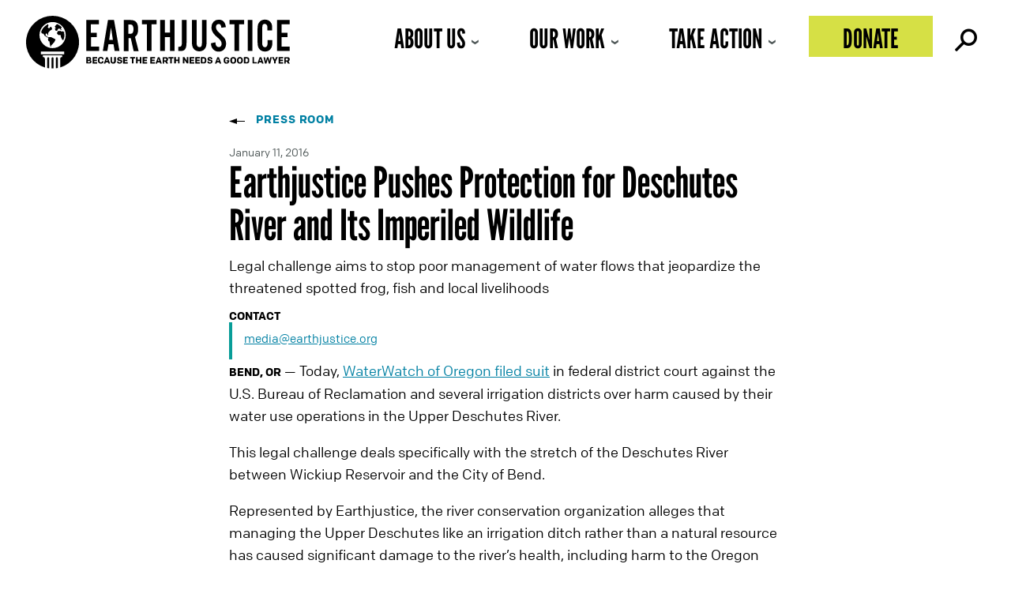

--- FILE ---
content_type: text/css
request_url: https://earthjustice.org/wp-content/themes/earthjustice/fonts/lb/fonts.css?ver=6.8.3
body_size: 18
content:
/* libre-baskerville-regular - latin */
@font-face {
  font-display: swap; /* Check https://developer.mozilla.org/en-US/docs/Web/CSS/@font-face/font-display for other options. */
  font-family: 'Libre Baskerville';
  font-style: normal;
  font-weight: 400;
  src: url('libre-baskerville-v14-latin-regular.eot'); /* IE9 Compat Modes */
  src: url('libre-baskerville-v14-latin-regular.eot?#iefix') format('embedded-opentype'), /* IE6-IE8 */
       url('libre-baskerville-v14-latin-regular.woff2') format('woff2'), /* Chrome 36+, Opera 23+, Firefox 39+, Safari 12+, iOS 10+ */
       url('libre-baskerville-v14-latin-regular.woff') format('woff'), /* Chrome 5+, Firefox 3.6+, IE 9+, Safari 5.1+, iOS 5+ */
       url('libre-baskerville-v14-latin-regular.ttf') format('truetype'), /* Chrome 4+, Firefox 3.5+, IE 9+, Safari 3.1+, iOS 4.2+, Android Browser 2.2+ */
       url('libre-baskerville-v14-latin-regular.svg#LibreBaskerville') format('svg'); /* Legacy iOS */
}
/* libre-baskerville-italic - latin */
@font-face {
  font-display: swap; /* Check https://developer.mozilla.org/en-US/docs/Web/CSS/@font-face/font-display for other options. */
  font-family: 'Libre Baskerville';
  font-style: italic;
  font-weight: 400;
  src: url('libre-baskerville-v14-latin-italic.eot'); /* IE9 Compat Modes */
  src: url('libre-baskerville-v14-latin-italic.eot?#iefix') format('embedded-opentype'), /* IE6-IE8 */
       url('libre-baskerville-v14-latin-italic.woff2') format('woff2'), /* Chrome 36+, Opera 23+, Firefox 39+, Safari 12+, iOS 10+ */
       url('libre-baskerville-v14-latin-italic.woff') format('woff'), /* Chrome 5+, Firefox 3.6+, IE 9+, Safari 5.1+, iOS 5+ */
       url('libre-baskerville-v14-latin-italic.ttf') format('truetype'), /* Chrome 4+, Firefox 3.5+, IE 9+, Safari 3.1+, iOS 4.2+, Android Browser 2.2+ */
       url('libre-baskerville-v14-latin-italic.svg#LibreBaskerville') format('svg'); /* Legacy iOS */
}